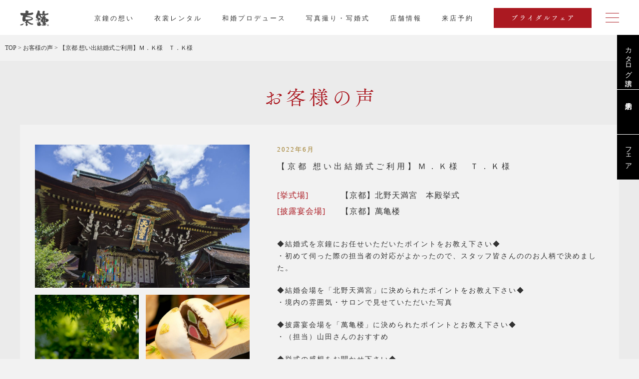

--- FILE ---
content_type: text/html; charset=UTF-8
request_url: https://www.kyokane.co.jp/voice/voice-9162/
body_size: 11401
content:
<!DOCTYPE html>
<html lang="ja">
<head prefix="og: http://ogp.me/ns# fb: http://ogp.me/ns/fb# article: http://ogp.me/ns/article#">
<meta charset="utf-8">
<meta http-equiv="X-UA-Compatible" content="IE=edge">
<meta name="msapplication-config" content="/browserconfig.xml">
<meta name="msapplication-TileColor" content="#ffffff">
<meta name="msapplication-TileImage" content="/mstile-144x144.png">
<link rel="icon" type="image/x-icon" href="/favicon.ico">
<link rel="apple-touch-icon" sizes="180x180" href="/apple-touch-icon-180x180.png">
<link rel="icon" type="image/png" sizes="192x192" href="/android-chrome-192x192.png">
<link rel="manifest" href="/manifest.json">
<meta name='robots' content='index, follow, max-image-preview:large, max-snippet:-1, max-video-preview:-1' />
    <script>
        var ajaxurl = 'https://www.kyokane.co.jp/wp/wp-admin/admin-ajax.php';
        var ajaxnounse = 'e9391d2925';
    </script>

	<!-- This site is optimized with the Yoast SEO plugin v21.1 - https://yoast.com/wordpress/plugins/seo/ -->
	<title>【京都 想い出結婚式ご利用】Ｍ．Ｋ様　Ｔ．Ｋ様 | 【京鐘 想い出結婚式】京都・東京の和婚プロデュースと高品質な和装レンタル</title>
	<meta name="description" content="お客様の声・レビュー｜挙式会場【北野天満宮ご本殿挙式】・披露宴【萬亀楼】京鐘は「想い出結婚式」の名で世界遺産や格式ある神社仏閣での挙式をプロデュースしてきたパイオニア。35年の信頼があり、提携先は全国70カ所。当社だけがご紹介できる式場も数多くあり、京都・東京をはじめとする由緒ある日本の結婚式をお届けします。" />
	<link rel="canonical" href="https://www.kyokane.co.jp/voice/voice-9162/" />
	<meta property="og:locale" content="ja_JP" />
	<meta property="og:type" content="article" />
	<meta property="og:title" content="【京都 想い出結婚式ご利用】Ｍ．Ｋ様　Ｔ．Ｋ様 | 【京鐘 想い出結婚式】京都・東京の和婚プロデュースと高品質な和装レンタル" />
	<meta property="og:description" content="お客様の声・レビュー｜挙式会場【北野天満宮ご本殿挙式】・披露宴【萬亀楼】京鐘は「想い出結婚式」の名で世界遺産や格式ある神社仏閣での挙式をプロデュースしてきたパイオニア。35年の信頼があり、提携先は全国70カ所。当社だけがご紹介できる式場も数多くあり、京都・東京をはじめとする由緒ある日本の結婚式をお届けします。" />
	<meta property="og:url" content="https://www.kyokane.co.jp/voice/voice-9162/" />
	<meta property="og:site_name" content="【京鐘 想い出結婚式】京都・東京の和婚プロデュースと高品質な和装レンタル" />
	<meta property="article:modified_time" content="2022-07-28T08:38:19+00:00" />
	<meta property="og:image" content="https://www.kyokane.co.jp/wp/wp-content/uploads/2022/07/003.jpg" />
	<meta property="og:image:width" content="3000" />
	<meta property="og:image:height" content="2000" />
	<meta property="og:image:type" content="image/jpeg" />
	<meta name="twitter:card" content="summary_large_image" />
	<script type="application/ld+json" class="yoast-schema-graph">{"@context":"https://schema.org","@graph":[{"@type":"WebPage","@id":"https://www.kyokane.co.jp/voice/voice-9162/","url":"https://www.kyokane.co.jp/voice/voice-9162/","name":"【京都 想い出結婚式ご利用】Ｍ．Ｋ様　Ｔ．Ｋ様 | 【京鐘 想い出結婚式】京都・東京の和婚プロデュースと高品質な和装レンタル","isPartOf":{"@id":"https://www.kyokane.co.jp/#website"},"primaryImageOfPage":{"@id":"https://www.kyokane.co.jp/voice/voice-9162/#primaryimage"},"image":{"@id":"https://www.kyokane.co.jp/voice/voice-9162/#primaryimage"},"thumbnailUrl":"https://www.kyokane.co.jp/wp/wp-content/uploads/2022/07/003.jpg","datePublished":"2022-07-28T01:00:07+00:00","dateModified":"2022-07-28T08:38:19+00:00","description":"お客様の声・レビュー｜挙式会場【北野天満宮ご本殿挙式】・披露宴【萬亀楼】京鐘は「想い出結婚式」の名で世界遺産や格式ある神社仏閣での挙式をプロデュースしてきたパイオニア。35年の信頼があり、提携先は全国70カ所。当社だけがご紹介できる式場も数多くあり、京都・東京をはじめとする由緒ある日本の結婚式をお届けします。","breadcrumb":{"@id":"https://www.kyokane.co.jp/voice/voice-9162/#breadcrumb"},"inLanguage":"ja","potentialAction":[{"@type":"ReadAction","target":["https://www.kyokane.co.jp/voice/voice-9162/"]}]},{"@type":"ImageObject","inLanguage":"ja","@id":"https://www.kyokane.co.jp/voice/voice-9162/#primaryimage","url":"https://www.kyokane.co.jp/wp/wp-content/uploads/2022/07/003.jpg","contentUrl":"https://www.kyokane.co.jp/wp/wp-content/uploads/2022/07/003.jpg","width":3000,"height":2000},{"@type":"BreadcrumbList","@id":"https://www.kyokane.co.jp/voice/voice-9162/#breadcrumb","itemListElement":[{"@type":"ListItem","position":1,"name":"ホーム","item":"https://www.kyokane.co.jp/"},{"@type":"ListItem","position":2,"name":"お客様の声","item":"https://www.kyokane.co.jp/voice/"},{"@type":"ListItem","position":3,"name":"【京都 想い出結婚式ご利用】Ｍ．Ｋ様　Ｔ．Ｋ様"}]},{"@type":"WebSite","@id":"https://www.kyokane.co.jp/#website","url":"https://www.kyokane.co.jp/","name":"【京鐘 想い出結婚式】京都・東京の和婚プロデュースと高品質な和装レンタル","description":"","potentialAction":[{"@type":"SearchAction","target":{"@type":"EntryPoint","urlTemplate":"https://www.kyokane.co.jp/?s={search_term_string}"},"query-input":"required name=search_term_string"}],"inLanguage":"ja"}]}</script>
	<!-- / Yoast SEO plugin. -->


<link rel='dns-prefetch' href='//cdn.jsdelivr.net' />
<script type="text/javascript">
window._wpemojiSettings = {"baseUrl":"https:\/\/s.w.org\/images\/core\/emoji\/14.0.0\/72x72\/","ext":".png","svgUrl":"https:\/\/s.w.org\/images\/core\/emoji\/14.0.0\/svg\/","svgExt":".svg","source":{"concatemoji":"https:\/\/www.kyokane.co.jp\/wp\/wp-includes\/js\/wp-emoji-release.min.js?ver=6.3.7"}};
/*! This file is auto-generated */
!function(i,n){var o,s,e;function c(e){try{var t={supportTests:e,timestamp:(new Date).valueOf()};sessionStorage.setItem(o,JSON.stringify(t))}catch(e){}}function p(e,t,n){e.clearRect(0,0,e.canvas.width,e.canvas.height),e.fillText(t,0,0);var t=new Uint32Array(e.getImageData(0,0,e.canvas.width,e.canvas.height).data),r=(e.clearRect(0,0,e.canvas.width,e.canvas.height),e.fillText(n,0,0),new Uint32Array(e.getImageData(0,0,e.canvas.width,e.canvas.height).data));return t.every(function(e,t){return e===r[t]})}function u(e,t,n){switch(t){case"flag":return n(e,"\ud83c\udff3\ufe0f\u200d\u26a7\ufe0f","\ud83c\udff3\ufe0f\u200b\u26a7\ufe0f")?!1:!n(e,"\ud83c\uddfa\ud83c\uddf3","\ud83c\uddfa\u200b\ud83c\uddf3")&&!n(e,"\ud83c\udff4\udb40\udc67\udb40\udc62\udb40\udc65\udb40\udc6e\udb40\udc67\udb40\udc7f","\ud83c\udff4\u200b\udb40\udc67\u200b\udb40\udc62\u200b\udb40\udc65\u200b\udb40\udc6e\u200b\udb40\udc67\u200b\udb40\udc7f");case"emoji":return!n(e,"\ud83e\udef1\ud83c\udffb\u200d\ud83e\udef2\ud83c\udfff","\ud83e\udef1\ud83c\udffb\u200b\ud83e\udef2\ud83c\udfff")}return!1}function f(e,t,n){var r="undefined"!=typeof WorkerGlobalScope&&self instanceof WorkerGlobalScope?new OffscreenCanvas(300,150):i.createElement("canvas"),a=r.getContext("2d",{willReadFrequently:!0}),o=(a.textBaseline="top",a.font="600 32px Arial",{});return e.forEach(function(e){o[e]=t(a,e,n)}),o}function t(e){var t=i.createElement("script");t.src=e,t.defer=!0,i.head.appendChild(t)}"undefined"!=typeof Promise&&(o="wpEmojiSettingsSupports",s=["flag","emoji"],n.supports={everything:!0,everythingExceptFlag:!0},e=new Promise(function(e){i.addEventListener("DOMContentLoaded",e,{once:!0})}),new Promise(function(t){var n=function(){try{var e=JSON.parse(sessionStorage.getItem(o));if("object"==typeof e&&"number"==typeof e.timestamp&&(new Date).valueOf()<e.timestamp+604800&&"object"==typeof e.supportTests)return e.supportTests}catch(e){}return null}();if(!n){if("undefined"!=typeof Worker&&"undefined"!=typeof OffscreenCanvas&&"undefined"!=typeof URL&&URL.createObjectURL&&"undefined"!=typeof Blob)try{var e="postMessage("+f.toString()+"("+[JSON.stringify(s),u.toString(),p.toString()].join(",")+"));",r=new Blob([e],{type:"text/javascript"}),a=new Worker(URL.createObjectURL(r),{name:"wpTestEmojiSupports"});return void(a.onmessage=function(e){c(n=e.data),a.terminate(),t(n)})}catch(e){}c(n=f(s,u,p))}t(n)}).then(function(e){for(var t in e)n.supports[t]=e[t],n.supports.everything=n.supports.everything&&n.supports[t],"flag"!==t&&(n.supports.everythingExceptFlag=n.supports.everythingExceptFlag&&n.supports[t]);n.supports.everythingExceptFlag=n.supports.everythingExceptFlag&&!n.supports.flag,n.DOMReady=!1,n.readyCallback=function(){n.DOMReady=!0}}).then(function(){return e}).then(function(){var e;n.supports.everything||(n.readyCallback(),(e=n.source||{}).concatemoji?t(e.concatemoji):e.wpemoji&&e.twemoji&&(t(e.twemoji),t(e.wpemoji)))}))}((window,document),window._wpemojiSettings);
</script>
<style type="text/css">
img.wp-smiley,
img.emoji {
	display: inline !important;
	border: none !important;
	box-shadow: none !important;
	height: 1em !important;
	width: 1em !important;
	margin: 0 0.07em !important;
	vertical-align: -0.1em !important;
	background: none !important;
	padding: 0 !important;
}
</style>
	<link rel='stylesheet' id='style-css' href='https://www.kyokane.co.jp/wp/wp-content/themes/kyokane/style.css?ver=6.3.7' type='text/css' media='all' />
<link rel='stylesheet' id='additional-css' href='https://www.kyokane.co.jp/wp/wp-content/themes/kyokane/css/style.css?date=20240502&#038;ver=6.3.7' type='text/css' media='all' />
<link rel='stylesheet' id='wp-block-library-css' href='https://www.kyokane.co.jp/wp/wp-includes/css/dist/block-library/style.min.css?ver=6.3.7' type='text/css' media='all' />
<style id='classic-theme-styles-inline-css' type='text/css'>
/*! This file is auto-generated */
.wp-block-button__link{color:#fff;background-color:#32373c;border-radius:9999px;box-shadow:none;text-decoration:none;padding:calc(.667em + 2px) calc(1.333em + 2px);font-size:1.125em}.wp-block-file__button{background:#32373c;color:#fff;text-decoration:none}
</style>
<style id='global-styles-inline-css' type='text/css'>
body{--wp--preset--color--black: #000000;--wp--preset--color--cyan-bluish-gray: #abb8c3;--wp--preset--color--white: #ffffff;--wp--preset--color--pale-pink: #f78da7;--wp--preset--color--vivid-red: #cf2e2e;--wp--preset--color--luminous-vivid-orange: #ff6900;--wp--preset--color--luminous-vivid-amber: #fcb900;--wp--preset--color--light-green-cyan: #7bdcb5;--wp--preset--color--vivid-green-cyan: #00d084;--wp--preset--color--pale-cyan-blue: #8ed1fc;--wp--preset--color--vivid-cyan-blue: #0693e3;--wp--preset--color--vivid-purple: #9b51e0;--wp--preset--gradient--vivid-cyan-blue-to-vivid-purple: linear-gradient(135deg,rgba(6,147,227,1) 0%,rgb(155,81,224) 100%);--wp--preset--gradient--light-green-cyan-to-vivid-green-cyan: linear-gradient(135deg,rgb(122,220,180) 0%,rgb(0,208,130) 100%);--wp--preset--gradient--luminous-vivid-amber-to-luminous-vivid-orange: linear-gradient(135deg,rgba(252,185,0,1) 0%,rgba(255,105,0,1) 100%);--wp--preset--gradient--luminous-vivid-orange-to-vivid-red: linear-gradient(135deg,rgba(255,105,0,1) 0%,rgb(207,46,46) 100%);--wp--preset--gradient--very-light-gray-to-cyan-bluish-gray: linear-gradient(135deg,rgb(238,238,238) 0%,rgb(169,184,195) 100%);--wp--preset--gradient--cool-to-warm-spectrum: linear-gradient(135deg,rgb(74,234,220) 0%,rgb(151,120,209) 20%,rgb(207,42,186) 40%,rgb(238,44,130) 60%,rgb(251,105,98) 80%,rgb(254,248,76) 100%);--wp--preset--gradient--blush-light-purple: linear-gradient(135deg,rgb(255,206,236) 0%,rgb(152,150,240) 100%);--wp--preset--gradient--blush-bordeaux: linear-gradient(135deg,rgb(254,205,165) 0%,rgb(254,45,45) 50%,rgb(107,0,62) 100%);--wp--preset--gradient--luminous-dusk: linear-gradient(135deg,rgb(255,203,112) 0%,rgb(199,81,192) 50%,rgb(65,88,208) 100%);--wp--preset--gradient--pale-ocean: linear-gradient(135deg,rgb(255,245,203) 0%,rgb(182,227,212) 50%,rgb(51,167,181) 100%);--wp--preset--gradient--electric-grass: linear-gradient(135deg,rgb(202,248,128) 0%,rgb(113,206,126) 100%);--wp--preset--gradient--midnight: linear-gradient(135deg,rgb(2,3,129) 0%,rgb(40,116,252) 100%);--wp--preset--font-size--small: 13px;--wp--preset--font-size--medium: 20px;--wp--preset--font-size--large: 36px;--wp--preset--font-size--x-large: 42px;--wp--preset--spacing--20: 0.44rem;--wp--preset--spacing--30: 0.67rem;--wp--preset--spacing--40: 1rem;--wp--preset--spacing--50: 1.5rem;--wp--preset--spacing--60: 2.25rem;--wp--preset--spacing--70: 3.38rem;--wp--preset--spacing--80: 5.06rem;--wp--preset--shadow--natural: 6px 6px 9px rgba(0, 0, 0, 0.2);--wp--preset--shadow--deep: 12px 12px 50px rgba(0, 0, 0, 0.4);--wp--preset--shadow--sharp: 6px 6px 0px rgba(0, 0, 0, 0.2);--wp--preset--shadow--outlined: 6px 6px 0px -3px rgba(255, 255, 255, 1), 6px 6px rgba(0, 0, 0, 1);--wp--preset--shadow--crisp: 6px 6px 0px rgba(0, 0, 0, 1);}:where(.is-layout-flex){gap: 0.5em;}:where(.is-layout-grid){gap: 0.5em;}body .is-layout-flow > .alignleft{float: left;margin-inline-start: 0;margin-inline-end: 2em;}body .is-layout-flow > .alignright{float: right;margin-inline-start: 2em;margin-inline-end: 0;}body .is-layout-flow > .aligncenter{margin-left: auto !important;margin-right: auto !important;}body .is-layout-constrained > .alignleft{float: left;margin-inline-start: 0;margin-inline-end: 2em;}body .is-layout-constrained > .alignright{float: right;margin-inline-start: 2em;margin-inline-end: 0;}body .is-layout-constrained > .aligncenter{margin-left: auto !important;margin-right: auto !important;}body .is-layout-constrained > :where(:not(.alignleft):not(.alignright):not(.alignfull)){max-width: var(--wp--style--global--content-size);margin-left: auto !important;margin-right: auto !important;}body .is-layout-constrained > .alignwide{max-width: var(--wp--style--global--wide-size);}body .is-layout-flex{display: flex;}body .is-layout-flex{flex-wrap: wrap;align-items: center;}body .is-layout-flex > *{margin: 0;}body .is-layout-grid{display: grid;}body .is-layout-grid > *{margin: 0;}:where(.wp-block-columns.is-layout-flex){gap: 2em;}:where(.wp-block-columns.is-layout-grid){gap: 2em;}:where(.wp-block-post-template.is-layout-flex){gap: 1.25em;}:where(.wp-block-post-template.is-layout-grid){gap: 1.25em;}.has-black-color{color: var(--wp--preset--color--black) !important;}.has-cyan-bluish-gray-color{color: var(--wp--preset--color--cyan-bluish-gray) !important;}.has-white-color{color: var(--wp--preset--color--white) !important;}.has-pale-pink-color{color: var(--wp--preset--color--pale-pink) !important;}.has-vivid-red-color{color: var(--wp--preset--color--vivid-red) !important;}.has-luminous-vivid-orange-color{color: var(--wp--preset--color--luminous-vivid-orange) !important;}.has-luminous-vivid-amber-color{color: var(--wp--preset--color--luminous-vivid-amber) !important;}.has-light-green-cyan-color{color: var(--wp--preset--color--light-green-cyan) !important;}.has-vivid-green-cyan-color{color: var(--wp--preset--color--vivid-green-cyan) !important;}.has-pale-cyan-blue-color{color: var(--wp--preset--color--pale-cyan-blue) !important;}.has-vivid-cyan-blue-color{color: var(--wp--preset--color--vivid-cyan-blue) !important;}.has-vivid-purple-color{color: var(--wp--preset--color--vivid-purple) !important;}.has-black-background-color{background-color: var(--wp--preset--color--black) !important;}.has-cyan-bluish-gray-background-color{background-color: var(--wp--preset--color--cyan-bluish-gray) !important;}.has-white-background-color{background-color: var(--wp--preset--color--white) !important;}.has-pale-pink-background-color{background-color: var(--wp--preset--color--pale-pink) !important;}.has-vivid-red-background-color{background-color: var(--wp--preset--color--vivid-red) !important;}.has-luminous-vivid-orange-background-color{background-color: var(--wp--preset--color--luminous-vivid-orange) !important;}.has-luminous-vivid-amber-background-color{background-color: var(--wp--preset--color--luminous-vivid-amber) !important;}.has-light-green-cyan-background-color{background-color: var(--wp--preset--color--light-green-cyan) !important;}.has-vivid-green-cyan-background-color{background-color: var(--wp--preset--color--vivid-green-cyan) !important;}.has-pale-cyan-blue-background-color{background-color: var(--wp--preset--color--pale-cyan-blue) !important;}.has-vivid-cyan-blue-background-color{background-color: var(--wp--preset--color--vivid-cyan-blue) !important;}.has-vivid-purple-background-color{background-color: var(--wp--preset--color--vivid-purple) !important;}.has-black-border-color{border-color: var(--wp--preset--color--black) !important;}.has-cyan-bluish-gray-border-color{border-color: var(--wp--preset--color--cyan-bluish-gray) !important;}.has-white-border-color{border-color: var(--wp--preset--color--white) !important;}.has-pale-pink-border-color{border-color: var(--wp--preset--color--pale-pink) !important;}.has-vivid-red-border-color{border-color: var(--wp--preset--color--vivid-red) !important;}.has-luminous-vivid-orange-border-color{border-color: var(--wp--preset--color--luminous-vivid-orange) !important;}.has-luminous-vivid-amber-border-color{border-color: var(--wp--preset--color--luminous-vivid-amber) !important;}.has-light-green-cyan-border-color{border-color: var(--wp--preset--color--light-green-cyan) !important;}.has-vivid-green-cyan-border-color{border-color: var(--wp--preset--color--vivid-green-cyan) !important;}.has-pale-cyan-blue-border-color{border-color: var(--wp--preset--color--pale-cyan-blue) !important;}.has-vivid-cyan-blue-border-color{border-color: var(--wp--preset--color--vivid-cyan-blue) !important;}.has-vivid-purple-border-color{border-color: var(--wp--preset--color--vivid-purple) !important;}.has-vivid-cyan-blue-to-vivid-purple-gradient-background{background: var(--wp--preset--gradient--vivid-cyan-blue-to-vivid-purple) !important;}.has-light-green-cyan-to-vivid-green-cyan-gradient-background{background: var(--wp--preset--gradient--light-green-cyan-to-vivid-green-cyan) !important;}.has-luminous-vivid-amber-to-luminous-vivid-orange-gradient-background{background: var(--wp--preset--gradient--luminous-vivid-amber-to-luminous-vivid-orange) !important;}.has-luminous-vivid-orange-to-vivid-red-gradient-background{background: var(--wp--preset--gradient--luminous-vivid-orange-to-vivid-red) !important;}.has-very-light-gray-to-cyan-bluish-gray-gradient-background{background: var(--wp--preset--gradient--very-light-gray-to-cyan-bluish-gray) !important;}.has-cool-to-warm-spectrum-gradient-background{background: var(--wp--preset--gradient--cool-to-warm-spectrum) !important;}.has-blush-light-purple-gradient-background{background: var(--wp--preset--gradient--blush-light-purple) !important;}.has-blush-bordeaux-gradient-background{background: var(--wp--preset--gradient--blush-bordeaux) !important;}.has-luminous-dusk-gradient-background{background: var(--wp--preset--gradient--luminous-dusk) !important;}.has-pale-ocean-gradient-background{background: var(--wp--preset--gradient--pale-ocean) !important;}.has-electric-grass-gradient-background{background: var(--wp--preset--gradient--electric-grass) !important;}.has-midnight-gradient-background{background: var(--wp--preset--gradient--midnight) !important;}.has-small-font-size{font-size: var(--wp--preset--font-size--small) !important;}.has-medium-font-size{font-size: var(--wp--preset--font-size--medium) !important;}.has-large-font-size{font-size: var(--wp--preset--font-size--large) !important;}.has-x-large-font-size{font-size: var(--wp--preset--font-size--x-large) !important;}
.wp-block-navigation a:where(:not(.wp-element-button)){color: inherit;}
:where(.wp-block-post-template.is-layout-flex){gap: 1.25em;}:where(.wp-block-post-template.is-layout-grid){gap: 1.25em;}
:where(.wp-block-columns.is-layout-flex){gap: 2em;}:where(.wp-block-columns.is-layout-grid){gap: 2em;}
.wp-block-pullquote{font-size: 1.5em;line-height: 1.6;}
</style>
<link rel='stylesheet' id='contact-form-7-css' href='https://www.kyokane.co.jp/wp/wp-content/plugins/contact-form-7/includes/css/styles.css?ver=5.0.5' type='text/css' media='all' />
<link rel='stylesheet' id='contact-form-7-confirm-css' href='https://www.kyokane.co.jp/wp/wp-content/plugins/contact-form-7-add-confirm/includes/css/styles.css?ver=5.1' type='text/css' media='all' />
<script type='text/javascript' src='https://www.kyokane.co.jp/wp/wp-includes/js/jquery/jquery.min.js?ver=3.7.0' id='jquery-core-js'></script>
<script type='text/javascript' src='https://www.kyokane.co.jp/wp/wp-includes/js/jquery/jquery-migrate.min.js?ver=3.4.1' id='jquery-migrate-js'></script>
<script type='text/javascript' src='https://cdn.jsdelivr.net/npm/flatpickr/dist/flatpickr.min.js?ver=6.3.7' id='flatpicker-js-js'></script>
<script type='text/javascript' src='https://cdn.jsdelivr.net/npm/flatpickr/dist/l10n/ja.js?ver=6.3.7' id='flatpicker-locale-ja-js'></script>
<link rel="https://api.w.org/" href="https://www.kyokane.co.jp/wp-json/" /><link rel="EditURI" type="application/rsd+xml" title="RSD" href="https://www.kyokane.co.jp/wp/xmlrpc.php?rsd" />
<meta name="generator" content="WordPress 6.3.7" />
<link rel='shortlink' href='https://www.kyokane.co.jp/?p=9162' />
<link rel="alternate" type="application/json+oembed" href="https://www.kyokane.co.jp/wp-json/oembed/1.0/embed?url=https%3A%2F%2Fwww.kyokane.co.jp%2Fvoice%2Fvoice-9162%2F" />
<link rel="alternate" type="text/xml+oembed" href="https://www.kyokane.co.jp/wp-json/oembed/1.0/embed?url=https%3A%2F%2Fwww.kyokane.co.jp%2Fvoice%2Fvoice-9162%2F&#038;format=xml" />
		<script>
			( function() {
				window.onpageshow = function( event ) {
					// Defined window.wpforms means that a form exists on a page.
					// If so and back/forward button has been clicked,
					// force reload a page to prevent the submit button state stuck.
					if ( typeof window.wpforms !== 'undefined' && event.persisted ) {
						window.location.reload();
					}
				};
			}() );
		</script>
		<style id="wpforms-css-vars-root">
				:root {
					--wpforms-field-border-radius: 3px;
--wpforms-field-border-style: solid;
--wpforms-field-border-size: 1px;
--wpforms-field-background-color: #ffffff;
--wpforms-field-border-color: rgba( 0, 0, 0, 0.25 );
--wpforms-field-border-color-spare: rgba( 0, 0, 0, 0.25 );
--wpforms-field-text-color: rgba( 0, 0, 0, 0.7 );
--wpforms-field-menu-color: #ffffff;
--wpforms-label-color: rgba( 0, 0, 0, 0.85 );
--wpforms-label-sublabel-color: rgba( 0, 0, 0, 0.55 );
--wpforms-label-error-color: #d63637;
--wpforms-button-border-radius: 3px;
--wpforms-button-border-style: none;
--wpforms-button-border-size: 1px;
--wpforms-button-background-color: #066aab;
--wpforms-button-border-color: #066aab;
--wpforms-button-text-color: #ffffff;
--wpforms-page-break-color: #066aab;
--wpforms-background-image: none;
--wpforms-background-position: center center;
--wpforms-background-repeat: no-repeat;
--wpforms-background-size: cover;
--wpforms-background-width: 100px;
--wpforms-background-height: 100px;
--wpforms-background-color: rgba( 0, 0, 0, 0 );
--wpforms-background-url: none;
--wpforms-container-padding: 0px;
--wpforms-container-border-style: none;
--wpforms-container-border-width: 1px;
--wpforms-container-border-color: #000000;
--wpforms-container-border-radius: 3px;
--wpforms-field-size-input-height: 43px;
--wpforms-field-size-input-spacing: 15px;
--wpforms-field-size-font-size: 16px;
--wpforms-field-size-line-height: 19px;
--wpforms-field-size-padding-h: 14px;
--wpforms-field-size-checkbox-size: 16px;
--wpforms-field-size-sublabel-spacing: 5px;
--wpforms-field-size-icon-size: 1;
--wpforms-label-size-font-size: 16px;
--wpforms-label-size-line-height: 19px;
--wpforms-label-size-sublabel-font-size: 14px;
--wpforms-label-size-sublabel-line-height: 17px;
--wpforms-button-size-font-size: 17px;
--wpforms-button-size-height: 41px;
--wpforms-button-size-padding-h: 15px;
--wpforms-button-size-margin-top: 10px;
--wpforms-container-shadow-size-box-shadow: none;

				}
			</style><script src="https://www.kyokane.co.jp/wp/wp-content/themes/kyokane/js/viewport.js"></script>
<!-- Google Tag Manager -->
<script>(function(w,d,s,l,i){w[l]=w[l]||[];w[l].push({'gtm.start':
new Date().getTime(),event:'gtm.js'});var f=d.getElementsByTagName(s)[0],
j=d.createElement(s),dl=l!='dataLayer'?'&l='+l:'';j.async=true;j.src=
'https://www.googletagmanager.com/gtm.js?id='+i+dl;f.parentNode.insertBefore(j,f);
})(window,document,'script','dataLayer','GTM-5RKNWLV');</script>
<!-- End Google Tag Manager -->


<!-- Google tag (gtag.js) -->
<script async src="https://www.googletagmanager.com/gtag/js?id=G-LEF8B65PQF"></script>
<script>
  window.dataLayer = window.dataLayer || [];
  function gtag(){dataLayer.push(arguments);}
  gtag('js', new Date());
  gtag('config', 'G-LEF8B65PQF');
</script>
<!-- End Google tag (gtag.js) -->

</head>
<body id="voice-9162">
<!-- Google Tag Manager (noscript) -->
<noscript><iframe src="https://www.googletagmanager.com/ns.html?id=GTM-5RKNWLV"
height="0" width="0" style="display:none;visibility:hidden"></iframe></noscript>
<!-- End Google Tag Manager (noscript) -->


<header>
  <div class="container">
      <h1><a href="/">京都・東京で和装、和婚プロデュースなら「京鐘」 </a></h1>
      <nav class="gnav">
      <ul>
        <li><a href="/concept/">京鐘の想い</a></li>
        <li><a href="/dress/">衣裳レンタル</a></li>
        <li><a href="/produce/">和婚プロデュース</a></li>
        <li><a href="/location/">写真撮り・写婚式</a></li>
        <li><a href="/shop/">店舗情報</a></li>
        <li class="reservation"><a href="/reservation"><span>来店予約</span></a></li>
      </ul>
      <p class="fair"><a href="/fair/"><span>ブライダルフェア</span></a></p>
    </nav>

    
    <div class="utilities">
      <p class="en"><a href="/en/"><span>EN</span></a></p>
      <div id="menuButton">
        <div class="line01"></div>
        <div class="line02"></div>
        <div class="line03"></div>
      </div>
    </div>
    <p id="tocontents"></p>
  </div>
</header>





<nav class="gnav sidenav hidden-sp">
  <style>
    .gnav.sidenav.hidden-sp ul li:first-child {
      height: 110px;
    }
  </style>
    <ul>
      <li><a href="https://www.kyokane.co.jp/catalog/">カタログ請求</a></li>
      <li><a href="/reservation/">来店予約</a></li>
      <li><a href="/fair/">フェア</a></li>
    </ul>
</nav>

<nav class="ftnav hidden-pc">
  <ul>
    <li><a href="https://www.kyokane.co.jp/catalog/">カタログ請求</a></li>
    <li><a href="/reservation/">来店予約</a></li>
    <li><a href="/fair/">フェア</a></li>
  </ul>
</nav>











<div class="breadcrumbs" typeof="BreadcrumbList" vocab="http://schema.org/">
  <!-- Breadcrumb NavXT 7.2.0 -->
<span property="itemListElement" typeof="ListItem"><a property="item" typeof="WebPage" title="Go to 【京鐘 想い出結婚式】京都・東京の和婚プロデュースと高品質な和装レンタル." href="https://www.kyokane.co.jp" class="home"><span property="name">TOP</span></a><meta property="position" content="1"></span> &gt; <span property="itemListElement" typeof="ListItem"><a property="item" typeof="WebPage" title="Go to お客様の声." href="https://www.kyokane.co.jp/voice/" class="archive post-voice-archive"><span property="name">お客様の声</span></a><meta property="position" content="2"></span> &gt; <span class="post post-voice current-item">【京都 想い出結婚式ご利用】Ｍ．Ｋ様　Ｔ．Ｋ様</span></div>









<!--  -->
<style>
.gnav.tpnav.hidden-sp{
    bottom: -150px;
}
.gnav.tpnav.hidden-sp ul{
    background: brown;
}
.gnav.tpnav.hidden-sp ul li {
    padding: 20px;
    border-right: 1px solid white;
    margin: 0px;
    min-width: 150px;
    text-align: center;
}
.gnav.tpnav.hidden-sp ul li a{
    color: white;
}

.ftnav.hidden-pc{
  position: fixed;
    bottom: 0;
    width: 100%;
    z-index: 999;
}
.ftnav.hidden-pc ul{
   background: black;
    display: flex;
    align-items: center;
    justify-content: center;
}
.ftnav.hidden-pc ul li {
    padding: 20px;
    border-right: 1px solid white;
    margin: 0px;
    text-align: center;
    width: 34%;
}
.ftnav.hidden-pc ul li a{
    color: white;
}
.gnav.sidenav.hidden-sp{
    position: fixed;
    right: 0;
    z-index: 999;
}
.gnav.sidenav.hidden-sp ul{
    background: black;
    display:grid;
}
/*.gnav.sidenav.hidden-sp ul li{
    padding: 15px;
    border-bottom: 1px solid white;
     -webkit-writing-mode: vertical-rl;
      -ms-writing-mode: tb-rl;
          writing-mode: vertical-rl;
}*/
.gnav.sidenav.hidden-sp ul li {
    padding: 15px;
    border-bottom: 1px solid white;
    -webkit-writing-mode: vertical-rl;
    -ms-writing-mode: tb-rl;
    writing-mode: vertical-rl;
    height: 90px;
    display: -ms-flexbox;
    align-items: center;
    justify-content: center;
}
.gnav.sidenav.hidden-sp ul li a{
  color:white;
}
.gnav.sidenav.hidden-sp ul li:last-child {
    border-bottom: none;
}
.m_h1 .link {
    display:none !important;
}
footer .bottom{
    padding-bottom: 40px;
}
@media (min-width: 760px){
.m_top_lead {
    padding-top: 200px;
}
}
</style>
<!--  -->


<main>
  <section class="m_h1">
    <div class="container">
      <h1 class="voice">お客様の声</h1>
    </div>
  </section>
  <section class="m_panel">
    <div class="container">
      <div class="image">
                  <img width="1024" height="683" src="https://www.kyokane.co.jp/wp/wp-content/uploads/2022/07/003-1024x683.jpg" class="attachment-large size-large wp-post-image" alt="" decoding="async" fetchpriority="high" srcset="https://www.kyokane.co.jp/wp/wp-content/uploads/2022/07/003-1024x683.jpg 1024w, https://www.kyokane.co.jp/wp/wp-content/uploads/2022/07/003-300x200.jpg 300w, https://www.kyokane.co.jp/wp/wp-content/uploads/2022/07/003-768x512.jpg 768w" sizes="(max-width: 1024px) 100vw, 1024px" />                          <ul class="thumbs">
                          <li><img width="275" height="183" src="https://www.kyokane.co.jp/wp/wp-content/uploads/2022/07/AKK02380012-1024x683.jpg" alt="【京都 想い出結婚式ご利用】Ｍ．Ｋ様　Ｔ．Ｋ様"></li>
                          <li><img width="275" height="183" src="https://www.kyokane.co.jp/wp/wp-content/uploads/2022/07/005-1024x723.jpg" alt="【京都 想い出結婚式ご利用】Ｍ．Ｋ様　Ｔ．Ｋ様"></li>
                      </ul>
              </div>
      <div class="voice_text">
        <div class="top">
          <p class="date">2022年6月</p>
          <h2>【京都 想い出結婚式ご利用】Ｍ．Ｋ様　Ｔ．Ｋ様</h2>
          <dl>
                          <dt>[挙式場]</dt>
              <dd><a href="https://www.kyokane.co.jp/ceremony/place/kyoto/kitanotenmangu">【京都】北野天満宮　本殿挙式</a></dd>
                                      <dt>[披露宴会場]</dt>
              <dd><a href="https://www.kyokane.co.jp/ceremony/place/kyoto/kitanotenmangu">【京都】萬亀楼</a></dd>
                      </dl>
          <div class="comment">
            <p><p>◆結婚式を京鐘にお任せいただいたポイントをお教え下さい◆<br />
・初めて伺った際の担当者の対応がよかったので、スタッフ皆さんののお人柄で決めました。</p>
<p>◆結婚会場を「北野天満宮」に決められたポイントをお教え下さい◆<br />
・境内の雰囲気・サロンで見せていただいた写真</p>
<p>◆披露宴会場を「萬亀楼」に決められたポイントとお教え下さい◆<br />
・（担当）山田さんのおすすめ</p>
<p>◆挙式の感想をお聞かせ下さい◆<br />
・雨の中でしたが、皆さんがとても動いてくださったおかげで、<br />
　何の問題も不満も無くあげられました。ありがとうございました！</p>
<p>◆披露宴の感想をお聞かせ下さい◆<br />
・料理も雰囲気も良く、出席してくれた全員が満足してくれました<br />
　お饅頭カットも喜んでもらえました。</p>
<p>◆担当プランナーへメッセージをお願いします◆<br />
・短い間でしたが、ありがとうございました。<br />
　一生に一度のことなので「次も…」とならないのが残念です。<br />
　機会があればまたお会いしたいです！</p>
<p>◆打合せや挙式当日について不便に感じたことなどあればお聞かせ下さい◆<br />
・府外からお願いしましたが、色々としてくださり特に不便は<br />
　感じませんでした。最後に担当者が変更になった時は不安でしたが<br />
　オンラインでお話できてとても安心できました。ありがとうございました！</p>
<p>※ お客様のご希望によりコメントのみの掲載です ※<br />
※ 画像はイメージとなります ※</p>
</p>
          </div>
        </div>
      </div>
    </div>
  </section>
  <section class="m_pagenate compact">
    <div class="container">
      <a class="prev" href="https://www.kyokane.co.jp/voice/voice-9108/" rel="prev">前へ</a>      <a href="/voice/" class="all">一覧へもどる</a>
      <a class="next" href="https://www.kyokane.co.jp/voice/voice-9182/" rel="next">次へ</a>    </div>
  </section>
  <section class="m_bottom_contents">
    <div class="container">
      <h2>Contents</h2>
      <ul>
        <li><a href="https://www.kyokane.co.jp/voice"><span class="voice">お客様の声</span></a></li>
        <li><a href="https://www.kyokane.co.jp/gallery"><span class="gallery">フォトギャラリー</span></a></li>
        <li><a href="https://www.kyokane.co.jp/blog"><span class="blog">スタッフブログ</span></a></li>
        <li class="sns">
          <a href="https://www.facebook.com/kyokanewedding" target="_blank"><span class="fb">facebook</span></a>
          <a href="https://www.instagram.com/kyokanewedding/" target="_blank"><span class="ig">instagram</span></a>
        </li>
      </ul>
    </div>
  </section></main>
<footer>
  <div class="reservation">
    <div class="container">
      <style>
        footer .reservation a span {
          background-image: none !important;
          text-indent: inherit !important;
          letter-spacing: 0.1rem !important;
          width: inherit !important;
          text-align: center !important;
          font-size: 16px !important;
          color: #fff !important;
        }
      </style>
		<p><a href="https://www.kyokane.co.jp/catalog/"><span>カタログ請求</span></a></p>
    </div>
  </div>
  <div class="sitemap">
    <div class="container">
      <nav class="sp">
        <h2><span>メニュー</span></h2>
        <div class="sitemap_link">
          <ul>
            <li><a href="/">トップページ</a></li>
            <li><a href="/concept/">京鐘の想い</a></li>
            <li><a href="/voice/">お客様の声</a></li>
            <li><a href="/gallery/">フォトギャラリー</a></li>
            <li><a href="/blog/">スタッフブログ</a></li>
          </ul>
          <dl class="accordion">
            <dt><a href="javascript:void(0);">和婚プロデュース</a></dt>
            <dd style="display: none;">
              <ul>
                <li><a href="/produce/">和婚プロデュース</a></li>
                <li><a href="/ceremony/">神社仏閣</a></li>
                <li><a href="/plan/">和婚プラン</a></li>
                <li><a href="/fair/ceremony/">ブライダルフェア（和婚）</a></li>
                <li><a href="/voice/">お客様の声（和婚）</a></li>
                <li><a href="/flow/">当日までの流れ</a></li>
                <li><a href="/theday/">挙式当日の流れ</a></li>
              </ul>
            </dd>
          </dl>
          <dl class="accordion">
            <dt><a href="javascript:void(0);">衣裳レンタル</a></dt>
            <dd style="display: none;">
              <ul>
                <li><a href="/dress/">衣裳レンタル</a></li>
                <li><a href="/costumeplan/">衣裳プラン</a></li>
                <li><a href="/fair/costume/">ブライダルフェア（衣裳）</a></li>
				<li><a href="/irouchikake/">色打掛特集</a></li>
              </ul>
            </dd>
          </dl>
          <dl class="accordion">
            <dt><a href="javascript:void(0);">写真撮り・写婚式</a></dt>
            <dd style="display: none;">
              <ul>
                <li><a href="/location/">写真撮り・写婚式</a></li>
                <li><a href="/locationplan/">写真撮りプラン</a></li>
                <li><a href="/fair/photo/">ブライダルフェア（写真）</a></li>
              </ul>
            </dd>
          </dl>
          <dl class="accordion">
            <dt><a href="javascript:void(0);">店舗情報</a></dt>
            <dd style="display: none;">
              <ul>
                <li><a href="/shop/">店舗情報</a></li>
                <li><a href="/about/">会社概要</a></li>
                <li><a href="/recruit/">採用情報</a></li>
              </ul>
            </dd>
          </dl>
          <ul>
            <li><a href="/reservation">来店予約</a></li>
            <li><a href="https://www.kyokane.co.jp/catalog/">カタログ請求</a></li>
            <li><a href="/contact/">お問い合わせ</a></li>
            <li><a href="/policy/">プライバシーポリシー</a></li>
          </ul>
        </div>
        <!-- <ul>
          <li><a href="/">TOPページ</a></li>
          <li><a href="/concept/">京鐘の想い</a></li>
          <li><a href="/dress/">衣裳レンタル</a></li>
          <li><a href="/produce/">神社仏閣和婚式</a></li>
          <li><a href="/location/">写真撮り</a></li>
          <li><a href="/shop/">店舗情報</a></li>
          <li><a href="/reservation/">来店予約</a></li>
          <li><a href="/request/">資料請求</a></li>
          <li><a href="/fair/">ブライダルフェア</a></li>
          <li><a href="/voice/">お客様の声</a></li>
          <li><a href="/gallery/">フォトギャラリー</a></li>
          <li><a href="/blog/">スタッフブログ</a></li>
          <li><a href="/news/">ニュースリリース</a></li>
          <li><a href="https://www.facebook.com/kyokanewedding" target="_blank">Facebook</a></li>
          <li><a href="https://www.instagram.com/kyokanewedding/" target="_blank">Instagram</a></li>
          <li><a href="/about/">会社概要</a></li>
          <li><a href="/recruit/">採用情報</a></li>
          <li><a href="/contact/">お問い合わせ</a></li>
          <li><a href="/policy/">プライバシーポリシー</a></li>
        </ul> -->
      </nav>
      <nav class="pc">
        <div class="sitemap_link">
          <dl>
            <dt><a href="/">トップページ</a></dt>
            <dd><a href="/concept/">京鐘の想い</a></dd>
            <dd><a href="/voice/">お客様の声</a></dd>
            <dd><a href="/gallery/">フォトギャラリー</a></dd>
            <dd><a href="/blog/">スタッフブログ</a></dd>
          </dl>
          <dl>
            <dt><a href="/produce/">和婚プロデュース</a></dt>
            <dd><a href="/ceremony/">神社仏閣</a></dd>
            <dd><a href="/plan/">和婚プラン</a></dd>
            <dd><a href="/fair/ceremony/">ブライダルフェア（和婚）</a></dd>
            <dd><a href="/voice/">お客様の声（和婚）</a></dd>
            <dd><a href="/flow/">当日までの流れ</a></dd>
            <dd><a href="/theday/">挙式当日の流れ</a></dd>
          </dl>
          <dl>
            <dt><a href="/dress/">衣裳レンタル</a></dt>
            <dd><a href="/costumeplan/">衣裳プラン</a></dd>
            <dd><a href="/fair/costume/">ブライダルフェア（衣裳）</a></dd>
			<dd><a href="/irouchikake/">色打掛特集</a></dd>
          </dl>
          <dl>
            <dt><a href="/location/">写真撮り・写婚式</a></dt>
            <dd><a href="/locationplan/">写真撮りプラン</a></dd>
            <dd><a href="/fair/photo/">ブライダルフェア（写真）</a></dd>
          </dl>
          <dl>
            <dt><a href="/shop/">店舗情報</a></dt>
            <dd><a href="/about/">会社概要</a></dd>
            <dd><a href="/recruit/">採用情報</a></dd>
          </dl>
          <dl>
            <dt><a href="/reservation">来店予約</a></dt>
            <dd><a href="https://www.kyokane.co.jp/catalog/">カタログ請求</a></dd>
            <dd><a href="/contact/">お問い合わせ</a></dd>
            <dd><a href="/policy/">プライバシーポリシー</a></dd>
          </dl>
        </div>

        <ul class="sns">
          <li><a href="https://www.facebook.com/kyokanewedding" target="_blank"><span class="fb">facebook</span></a></li>
          <li><a href="https://www.instagram.com/kyokanewedding/" target="_blank"><span class="ig">instagram</span></a></li>
        </ul>
      </nav>
      <p id="pageTop"><a href="javascript:void(0);"></a></p>
      <div class="bottom">
        <p class="logo"><a href="/">京鐘</a></p>
        <p class="copyright">COPYRIGHT &copy; 2026 KYOKANE ALL RIGHTS RESERVED.</p>
      </div>
    </div>
  </div>
</footer>
<script>
  (function($) {
  $(function(){
    /**
     * setup picker
     */
    var _tomorrow = new Date();
    _tomorrow.setDate(_tomorrow.getDate() + 1);

    var _pickerconfig = {
      minDate: _tomorrow
    };
    flatpickr.localize(flatpickr.l10ns.ja);
    flatpickr('#calendar',_pickerconfig);
    flatpickr('#calendar2',_pickerconfig);

    /**
     * store
     */
    var _DateList = {
      kyoto:'<option value="">---</option><option value="10：00">10：00</option><option value="14：00">14：00</option><option value="16：00">16：00</option>',//京都
      ginzaNom:'<option value="">---</option><option value="10：00">10：00</option><option value="12：30">12：30</option><option value="15：00">15：00</option><option value="17：30">17：30</option><option value="18：30">18：30</option>',//銀座平日
      ginzaHoly:'<option value="">---</option><option value="10：00">10：00</option><option value="12：30">12：30</option><option value="15：00">15：00</option><option value="17：30">17：30</option><option value="18：30">18：30</option>'//銀座土日祝
    };
    var _checkBoxes = ['ウエディングドレス（京都店のみ）','カラードレス（京都店のみ）','タキシード'];
    /**
     * state
     */
    var _is_kyoto = function(string){
      return string === 'KYOKANE WEDDING Kyoto 京都店';
    };

    var _is_ginza = function(string){
      return string === 'KYOKANE WEDDING Ginza 銀座店';
    };

    /**
     * functions
     */
    var removeCheckBox = function(){
    	_checkBoxes.forEach(function(name) {
  			$('input[value="'+name+'"]').parents('.wpcf7-list-item').hide();
		});
    };
    var showCheckBox = function(){
    	_checkBoxes.forEach(function(name) {
  			$('input[value="'+name+'"]').parents('.wpcf7-list-item').show();
		});
    };
    var ReplacementTimes = function(){
      var shopname = $('[name="shop"]:checked').val();
      var schedule = $('[name="visit_schedule4"]');
      //kyoto
      if(_is_kyoto(shopname)){
      	showCheckBox();
        schedule.html(_DateList.kyoto);
        return;
      }
      //ginza
      if(_is_ginza(shopname)){
      	removeCheckBox();
        var date = $('[name="visit_schedule_all"]').val();
        if(!date){
          schedule.html(_DateList.ginzaNom);
          return;
        }
        //yasumiライブラリに投げて判定
        $.ajax({
          type: 'POST',
          url: ajaxurl,
          dataType: 'json',
          data : {
            'date':date,
            'action' : 'ajax_check_holiday',
            '_nonce': ajaxnounse
          }
        })
        .then(
          function (data) {
            if(data == 'is_holiday'){
              schedule.html(_DateList.ginzaHoly);
              return;
            }

            schedule.html(_DateList.ginzaNom);
            return;
          },
          function (xhr, status, error) {
            console.log(xhr);
            console.log(status);
            console.log(error);
        });
      }
    };

    /**
     * events
     */
    //load
    $(window).on('load',function(){
      ReplacementTimes();
    });
    //"shop" change
    $('[name="shop"]').change(function(){
      ReplacementTimes();
    });
    //"visit_schedule_all" change
    $('[name="visit_schedule_all"]').change(function(){
      ReplacementTimes();
    });
  });
  })(jQuery);
</script>
<script type='text/javascript' id='contact-form-7-js-extra'>
/* <![CDATA[ */
var wpcf7 = {"apiSettings":{"root":"https:\/\/www.kyokane.co.jp\/wp-json\/contact-form-7\/v1","namespace":"contact-form-7\/v1"},"recaptcha":{"messages":{"empty":"Please verify that you are not a robot."}}};
/* ]]> */
</script>
<script type='text/javascript' src='https://www.kyokane.co.jp/wp/wp-content/plugins/contact-form-7/includes/js/scripts.js?ver=5.0.5' id='contact-form-7-js'></script>
<script type='text/javascript' src='https://www.kyokane.co.jp/wp/wp-includes/js/jquery/jquery.form.min.js?ver=4.3.0' id='jquery-form-js'></script>
<script type='text/javascript' src='https://www.kyokane.co.jp/wp/wp-content/plugins/contact-form-7-add-confirm/includes/js/scripts.js?ver=5.1' id='contact-form-7-confirm-js'></script>
<script src="https://www.kyokane.co.jp/wp/wp-content/themes/kyokane/js/jquery.min.js"></script>
<!-- <script type="text/javascript">
  //aタグのAjax遷移を無効化
  $(function () {
    $("a").attr({ "rel":"external" });
  });
  $(document).bind("mobileinit", function(){
    $.mobile.pushStateEnabled = false;
  });
</script>
<script src="http://code.jquery.com/mobile/1.4.5/jquery.mobile-1.4.5.min.js"></script> -->
<script src="https://www.kyokane.co.jp/wp/wp-content/themes/kyokane/js/jquery.touchSwipe.min.js"></script>
<script src="https://www.kyokane.co.jp/wp/wp-content/themes/kyokane/js/plugins.js"></script>
<script src="https://www.kyokane.co.jp/wp/wp-content/themes/kyokane/js/slick.min.js"></script>
<script src="https://www.kyokane.co.jp/wp/wp-content/themes/kyokane/js/jquery.magnific-popup.min.js"></script>
<script src="https://www.kyokane.co.jp/wp/wp-content/themes/kyokane/js/isotope.pkgd.min.js"></script>
<script src="https://www.kyokane.co.jp/wp/wp-content/themes/kyokane/js/modules.js?v=20200407"></script>
<script src="https://www.kyokane.co.jp/wp/wp-content/themes/kyokane/js/ga.js"></script>
</body>
</html>


--- FILE ---
content_type: application/javascript
request_url: https://www.kyokane.co.jp/wp/wp-content/themes/kyokane/js/plugins.js
body_size: 7752
content:
var _ua = (function(u){
  return {
    Tablet:(u.indexOf("windows") != -1 && u.indexOf("touch") != -1 && u.indexOf("tablet pc") == -1)
      || u.indexOf("ipad") != -1
      || (u.indexOf("android") != -1 && u.indexOf("mobile") == -1)
      || (u.indexOf("firefox") != -1 && u.indexOf("tablet") != -1)
      || u.indexOf("kindle") != -1
      || u.indexOf("silk") != -1
      || u.indexOf("playbook") != -1,
    Mobile:(u.indexOf("windows") != -1 && u.indexOf("phone") != -1)
      || u.indexOf("iphone") != -1
      || u.indexOf("ipod") != -1
      || (u.indexOf("android") != -1 && u.indexOf("mobile") != -1)
      || (u.indexOf("firefox") != -1 && u.indexOf("mobile") != -1)
      || u.indexOf("blackberry") != -1
  }
})(window.navigator.userAgent.toLowerCase());


/*
 CSS Browser Selector js v0.5.3 (July 2, 2013)

 -- original --
 Rafael Lima (http://rafael.adm.br)
 http://rafael.adm.br/css_browser_selector
 License: http://choosealicense.com/licenses/mit/
 Contributors: http://rafael.adm.br/css_browser_selector#contributors
 -- /original --

 Fork project: http://code.google.com/p/css-browser-selector/
 Song Hyo-Jin (shj at xenosi.de)
 */
function css_browser_selector(e){var i=e.toLowerCase(),r=function(e){return i.indexOf(e)>-1},t="gecko",o="webkit",a="safari",n="chrome",s="opera",d="mobile",c=0,l=window.devicePixelRatio?(window.devicePixelRatio+"").replace(".","_"):"1",p=[!/opera|webtv/.test(i)&&/msie\s(\d+)/.test(i)&&(c=1*RegExp.$1)?"ie ie"+c+(6==c||7==c?" ie67 ie678 ie6789":8==c?" ie678 ie6789":9==c?" ie6789 ie9m":c>9?" ie9m":""):/edge\/(\d+)\.(\d+)/.test(i)&&(c=[RegExp.$1,RegExp.$2])?"ie ie"+c[0]+" ie"+c[0]+"_"+c[1]+" ie9m edge":/trident\/\d+.*?;\s*rv:(\d+)\.(\d+)\)/.test(i)&&(c=[RegExp.$1,RegExp.$2])?"ie ie"+c[0]+" ie"+c[0]+"_"+c[1]+" ie9m":/firefox\/(\d+)\.(\d+)/.test(i)&&(re=RegExp)?t+" ff ff"+re.$1+" ff"+re.$1+"_"+re.$2:r("gecko/")?t:r(s)?s+(/version\/(\d+)/.test(i)?" "+s+RegExp.$1:/opera(\s|\/)(\d+)/.test(i)?" "+s+RegExp.$2:""):r("konqueror")?"konqueror":r("blackberry")?d+" blackberry":r(n)||r("crios")?o+" "+n:r("iron")?o+" iron":!r("cpu os")&&r("applewebkit/")?o+" "+a:r("mozilla/")?t:"",r("android")?d+" android":"",r("tablet")?"tablet":"",r("j2me")?d+" j2me":r("ipad; u; cpu os")?d+" chrome android tablet":r("ipad;u;cpu os")?d+" chromedef android tablet":r("iphone")?d+" ios iphone":r("ipod")?d+" ios ipod":r("ipad")?d+" ios ipad tablet":r("mac")?"mac":r("darwin")?"mac":r("webtv")?"webtv":r("win")?"win"+(r("windows nt 6.0")?" vista":""):r("freebsd")?"freebsd":r("x11")||r("linux")?"linux":"","1"!=l?" retina ratio"+l:"","js portrait"].join(" ");return window.jQuery&&!window.jQuery.browser&&(window.jQuery.browser=c?{msie:1,version:c}:{}),p}!function(e,i){var r=css_browser_selector(navigator.userAgent),t=e.documentElement;t.className+=" "+r;var o=r.replace(/^\s*|\s*$/g,"").split(/ +/);i.CSSBS=1;for(var a=0;a<o.length;a++)i["CSSBS_"+o[a]]=1;var n=function(i){return e.documentElement[i]||e.body[i]};i.jQuery&&!function(e){function r(){if(0==m){try{var e=n("clientWidth"),i=n("clientHeight");if(e>i?u.removeClass(a).addClass(s):u.removeClass(s).addClass(a),e==b)return;b=e}catch(r){}m=setTimeout(o,100)}}function o(){try{u.removeClass(w),u.addClass(360>=b?d:640>=b?c:768>=b?l:1024>=b?p:"pc")}catch(e){}m=0}var a="portrait",s="landscape",d="smartnarrow",c="smartwide",l="tabletnarrow",p="tabletwide",w=d+" "+c+" "+l+" "+p+" pc",u=e(t),m=0,b=0;i.CSSBS_ie?setInterval(r,1e3):e(i).on("resize orientationchange",r).trigger("resize"),e(i).load(r)}(i.jQuery)}(document,window);


(function(e){e.fn.tile=function(t){var n,r,i,s,o,u,a=document.body.style,f=["height"],l=this.length-1;if(!t)t=this.length;u=a.removeProperty?a.removeProperty:a.removeAttribute;return this.each(function(){u.apply(this.style,f)}).each(function(u){s=u%t;if(s==0)n=[];r=n[s]=e(this);o=r.css("box-sizing")=="border-box"?r.outerHeight():r.innerHeight();if(s==0||o>i)i=o;if(u==l||s==t-1){e.each(n,function(){this.css("height",i)})}})}})(jQuery)

/*! js-url - v2.5.3 - 2018-04-05 */!function(){var a=function(){function a(){}function b(a){return decodeURIComponent(a.replace(/\+/g," "))}function c(a,b){var c=a.charAt(0),d=b.split(c);return c===a?d:(a=parseInt(a.substring(1),10),d[a<0?d.length+a:a-1])}function d(a,c){for(var d=a.charAt(0),e=c.split("&"),f=[],g={},h=[],i=a.substring(1),j=0,k=e.length;j<k;j++)if(f=e[j].match(/(.*?)=(.*)/),f||(f=[e[j],e[j],""]),""!==f[1].replace(/\s/g,"")){if(f[2]=b(f[2]||""),i===f[1])return f[2];h=f[1].match(/(.*)\[([0-9]+)\]/),h?(g[h[1]]=g[h[1]]||[],g[h[1]][h[2]]=f[2]):g[f[1]]=f[2]}return d===a?g:g[i]}return function(b,e){var f,g={};if("tld?"===b)return a();if(e=e||window.location.toString(),!b)return e;if(b=b.toString(),f=e.match(/^mailto:([^\/].+)/))g.protocol="mailto",g.email=f[1];else{if((f=e.match(/(.*?)\/#\!(.*)/))&&(e=f[1]+f[2]),(f=e.match(/(.*?)#(.*)/))&&(g.hash=f[2],e=f[1]),g.hash&&b.match(/^#/))return d(b,g.hash);if((f=e.match(/(.*?)\?(.*)/))&&(g.query=f[2],e=f[1]),g.query&&b.match(/^\?/))return d(b,g.query);if((f=e.match(/(.*?)\:?\/\/(.*)/))&&(g.protocol=f[1].toLowerCase(),e=f[2]),(f=e.match(/(.*?)(\/.*)/))&&(g.path=f[2],e=f[1]),g.path=(g.path||"").replace(/^([^\/])/,"/$1"),b.match(/^[\-0-9]+$/)&&(b=b.replace(/^([^\/])/,"/$1")),b.match(/^\//))return c(b,g.path.substring(1));if(f=c("/-1",g.path.substring(1)),f&&(f=f.match(/(.*?)\.([^.]+)$/))&&(g.file=f[0],g.filename=f[1],g.fileext=f[2]),(f=e.match(/(.*)\:([0-9]+)$/))&&(g.port=f[2],e=f[1]),(f=e.match(/(.*?)@(.*)/))&&(g.auth=f[1],e=f[2]),g.auth&&(f=g.auth.match(/(.*)\:(.*)/),g.user=f?f[1]:g.auth,g.pass=f?f[2]:void 0),g.hostname=e.toLowerCase(),"."===b.charAt(0))return c(b,g.hostname);a()&&(f=g.hostname.match(a()),f&&(g.tld=f[3],g.domain=f[2]?f[2]+"."+f[3]:void 0,g.sub=f[1]||void 0)),g.port=g.port||("https"===g.protocol?"443":"80"),g.protocol=g.protocol||("443"===g.port?"https":"http")}return b in g?g[b]:"{}"===b?g:void 0}}();"function"==typeof window.define&&window.define.amd?window.define("js-url",[],function(){return a}):("undefined"!=typeof window.jQuery&&window.jQuery.extend({url:function(a,b){return window.url(a,b)}}),window.url=a)}();

/*
 Sticky-kit v1.1.2 | WTFPL | Leaf Corcoran 2015 | http://leafo.net
*/
(function(){var b,f;b=this.jQuery||window.jQuery;f=b(window);b.fn.stick_in_parent=function(d){var A,w,J,n,B,K,p,q,k,E,t;null==d&&(d={});t=d.sticky_class;B=d.inner_scrolling;E=d.recalc_every;k=d.parent;q=d.offset_top;p=d.spacer;w=d.bottoming;null==q&&(q=0);null==k&&(k=void 0);null==B&&(B=!0);null==t&&(t="is_stuck");A=b(document);null==w&&(w=!0);J=function(a,d,n,C,F,u,r,G){var v,H,m,D,I,c,g,x,y,z,h,l;if(!a.data("sticky_kit")){a.data("sticky_kit",!0);I=A.height();g=a.parent();null!=k&&(g=g.closest(k));
if(!g.length)throw"failed to find stick parent";v=m=!1;(h=null!=p?p&&a.closest(p):b("<div />"))&&h.css("position",a.css("position"));x=function(){var c,f,e;if(!G&&(I=A.height(),c=parseInt(g.css("border-top-width"),10),f=parseInt(g.css("padding-top"),10),d=parseInt(g.css("padding-bottom"),10),n=g.offset().top+c+f,C=g.height(),m&&(v=m=!1,null==p&&(a.insertAfter(h),h.detach()),a.css({position:"",top:"",width:"",bottom:""}).removeClass(t),e=!0),F=a.offset().top-(parseInt(a.css("margin-top"),10)||0)-q,
u=a.outerHeight(!0),r=a.css("float"),h&&h.css({width:a.outerWidth(!0),height:u,display:a.css("display"),"vertical-align":a.css("vertical-align"),"float":r}),e))return l()};x();if(u!==C)return D=void 0,c=q,z=E,l=function(){var b,l,e,k;if(!G&&(e=!1,null!=z&&(--z,0>=z&&(z=E,x(),e=!0)),e||A.height()===I||x(),e=f.scrollTop(),null!=D&&(l=e-D),D=e,m?(w&&(k=e+u+c>C+n,v&&!k&&(v=!1,a.css({position:"fixed",bottom:"",top:c}).trigger("sticky_kit:unbottom"))),e<F&&(m=!1,c=q,null==p&&("left"!==r&&"right"!==r||a.insertAfter(h),
h.detach()),b={position:"",width:"",top:""},a.css(b).removeClass(t).trigger("sticky_kit:unstick")),B&&(b=f.height(),u+q>b&&!v&&(c-=l,c=Math.max(b-u,c),c=Math.min(q,c),m&&a.css({top:c+"px"})))):e>F&&(m=!0,b={position:"fixed",top:c},b.width="border-box"===a.css("box-sizing")?a.outerWidth()+"px":a.width()+"px",a.css(b).addClass(t),null==p&&(a.after(h),"left"!==r&&"right"!==r||h.append(a)),a.trigger("sticky_kit:stick")),m&&w&&(null==k&&(k=e+u+c>C+n),!v&&k)))return v=!0,"static"===g.css("position")&&g.css({position:"relative"}),
a.css({position:"absolute",bottom:d,top:"auto"}).trigger("sticky_kit:bottom")},y=function(){x();return l()},H=function(){G=!0;f.off("touchmove",l);f.off("scroll",l);f.off("resize",y);b(document.body).off("sticky_kit:recalc",y);a.off("sticky_kit:detach",H);a.removeData("sticky_kit");a.css({position:"",bottom:"",top:"",width:""});g.position("position","");if(m)return null==p&&("left"!==r&&"right"!==r||a.insertAfter(h),h.remove()),a.removeClass(t)},f.on("touchmove",l),f.on("scroll",l),f.on("resize",
y),b(document.body).on("sticky_kit:recalc",y),a.on("sticky_kit:detach",H),setTimeout(l,0)}};n=0;for(K=this.length;n<K;n++)d=this[n],J(b(d));return this}}).call(this);

(function(b){var a="createTouch" in document;b.fn.slider=function(d){var c={loop:true,time:10,speed:1,direction:"left",reverse:true,auto:true,easing:"linear",guideSelector:".slideGuide",cellSelector:".slideCell",ctrlSelector:".slideCtrl",ctrlClick:false,ctrlHover:true,draggable:false,dragCursorOpen:"open.cur",dragCursorClose:"close.cur",shuttle:false,once:false,restart:true,restartTime:3000,pause:true,build:true,sp:1};return this.each(function(){if(d){delete d.guide;delete d.sp}b.extend(c,d);c.guide=b(this).find(c.guideSelector);if(c.draggable||c.shuttle){c.loop=c.auto=c.pause=false}c.d=c.direction;c.cell=c.cellSelector;c.ctrl=c.ctrlSelector;c.curOpen="url("+c.dragCursorOpen+"), default";c.curClose="url("+c.dragCursorClose+"), default";c.mousedownX=0;if(!c.guide||c.loop&&!c.guide.children(c.cell).length||!c.loop&&c.guide.hasClass(c.guideSelector)){return true}c.frameBorder=c.guide.offset().left-c.guide.parent().offset().left;c.horizontalMargin=c.guide.find(c.cell).eq(0).outerWidth(true)-c.guide.find(c.cell).eq(0).outerWidth();c.verticalMargin=c.guide.find(c.cell).eq(0).outerHeight(true)-c.guide.find(c.cell).eq(0).outerHeight();c.handlerMousedown=a?"touchstart":"mousedown";c.handlerMousemove=a?"touchmove":"mousemove";c.handlerMouseup=a?"touchend":"mouseup";var h=function(l){var j=l.guide.find(l.cell);var i=0;var k=0;switch(l.direction){case"up":case"down":j.each(function(){i=i>b(this).outerHeight()?i:b(this).outerHeight();k+=b(this).outerHeight(true)});if(!l.loop){l.guide.height(k);return false}while(k<l.guide.parent().height()+i){j.clone(true).appendTo(l.guide);k+=j.outerHeight()}l.guide.height(k+i);break;case"left":case"right":default:j.each(function(){i=i>b(this).outerWidth()?i:b(this).outerWidth();k+=b(this).outerWidth(true)});if(!l.loop){l.guide.width(k);return false}while(k<l.guide.parent().width()+i){j.clone(true).appendTo(l.guide);k+=j.outerWidth()}l.guide.width(k+i)}};var e=0;var g=function(k){var j=k.guide.find(k.cell);if(k.loop){j.first=j.eq(0);j.last=j.eq(j.length-1);switch(k.direction.toLowerCase()){case"up":if(j.first.height()===0){setTimeout(function(){g(k)},200);return false}j.first.animate({marginTop:-1*j.first.innerHeight()-c.verticalMargin},{duration:~~Math.abs(k.time/k.sp*j.first.height()*(j.first.offset().top-k.guide.parent().offset().top<0?(j.first.height()+j.first.offset().top-k.guide.parent().offset().top)/j.first.height():1)),easing:k.easing,complete:function(){if(k.loop){j.first.appendTo(k.guide).css("marginTop",0);if(!k.once){g(k)}}}});break;case"down":if(j.first.height()===0){setTimeout(function(){g(k)},200);return false}if(j.first.offset().top-k.guide.parent().offset().top<0){j.first.animate({marginTop:0},{duration:~~Math.abs(k.time/k.sp*j.first.height()*(j.first.offset().top-k.guide.parent().offset().top<0?(k.guide.parent().offset().top-j.first.offset().top)/j.first.height():1)),easing:k.easing,complete:function(){if(!k.once){g(k)}}})}else{j.last.prependTo(k.guide).css("marginTop",-1*j.last.innerHeight()-c.verticalMargin);g(k)}break;case"left":j.first.animate({marginLeft:-1*j.first.innerWidth()-k.horizontalMargin},{duration:~~Math.abs(k.time/k.sp*j.first.width()*(j.first.offset().left-k.guide.offset().left<0?(j.first.width()+j.first.offset().left-k.guide.offset().left)/j.first.width():1)),easing:k.easing,complete:function(){if(k.loop){j.first.appendTo(k.guide).css("marginLeft",0);if(!k.once){g(k)}}}});break;case"right":if(j.first.offset().left-k.guide.offset().left<0){j.first.animate({marginLeft:0},{duration:~~Math.abs(k.time/k.sp*j.first.width()*(j.first.offset().left-k.guide.offset().left<0?(k.guide.offset().left-j.first.offset().left)/j.first.width():1)),easing:k.easing,complete:function(){if(!k.once){g(k)}}})}else{j.last.prependTo(k.guide).css("marginLeft",-1*j.last.innerWidth()-k.horizontalMargin);g(k)}break;default:return false}}else{var m=k.guide.siblings(k.ctrl);m.show();var o=0;switch(k.direction.toLowerCase()){case"up":case"down":o=k.direction.toLowerCase()==="up"?-1:1;k.guide.animate({marginTop:k.guide.height()*o},{duration:k.time*k.guide.height()/k.sp,easing:k.easing});var n=k.guide.offset().top;var l=k.guide.parent().offset().top;var i=setInterval(function(){if(o>0&&k.guide.offset().top>k.guide.parent().offset().top+k.frameBorder){clearInterval(i);k.guide.stop(true);m.filter(".up").hide()}if(o<0&&k.guide.parent().height()+k.guide.parent().offset().top+k.frameBorder+k.verticalMargin>k.guide.height()+k.guide.offset().top){clearInterval(i);k.guide.stop(true);m.filter(".down").hide()}},20);break;case"left":case"right":default:o=k.direction.toLowerCase()==="left"?-1:1;k.guide.animate({marginLeft:k.guide.width()*o},{duration:k.time*k.guide.width()/k.sp,easing:k.easing});var n=k.guide.offset().left;var l=k.guide.parent().offset().left;var i=setInterval(function(){if(o>0&&k.guide.offset().left>k.guide.parent().offset().left+k.frameBorder){clearInterval(i);k.guide.stop(true);m.filter(".left").hide()}if(o<0&&k.guide.parent().width()+k.guide.parent().offset().left+k.frameBorder+k.horizontalMargin>k.guide.width()+k.guide.offset().left){clearInterval(i);k.guide.stop(true);m.filter(".right").hide()}},20);break}}};if(c.build){b(window).resize(function(){clearTimeout(e);e=setTimeout(function(){h(c)},100)}).triggerHandler("resize")}if(c.auto){g(c)}if(c.pause){c.guide.hover(function(){b(this).find(c.cell).stop(true)},function(){g(c)})}if(c.ctrlHover){if(a){c.guide.siblings(c.ctrl).bind(c.handlerMousedown,function(i){i.preventDefault();c.guide.find(c.cell).stop(true);c.sp=c.speed;switch(true){case b(this).hasClass("right"):c.direction="right";break;case b(this).hasClass("up"):c.direction="up";break;case b(this).hasClass("down"):c.direction="down";break;case b(this).hasClass("left"):default:c.direction="left"}g(c)}).bind(c.handlerMouseup,function(){c.guide.find(c.cell).stop(true);c.sp=1;c.direction=c.d;if(c.auto){g(c)}})}else{c.guide.siblings(c.ctrl).hover(function(){c.guide.stop(true).find(c.cell).stop(true);c.sp=c.speed;c.direction=b(this).hasClass("right")?c.reverse?"left":"right":c.reverse?"right":"left";switch(true){case b(this).hasClass("right"):c.direction=c.reverse?"left":"right";break;case b(this).hasClass("up"):c.direction=c.reverse?"down":"up";break;case b(this).hasClass("down"):c.direction=c.reverse?"up":"down";break;case b(this).hasClass("left"):default:c.direction=c.reverse?"right":"left"}g(c)},function(){c.guide.stop(true).find(c.cell).stop(true);c.sp=1;c.direction=c.d;if(c.auto){g(c)}})}}if(c.ctrlClick){c.guide.siblings(c.ctrl).bind(c.handlerMousedown,function(i){c.guide.find(c.cell).stop(true,true);i.preventDefault();c.direction=b(this).hasClass("right")?c.reverse?"left":"right":c.reverse?"right":"left";c.once=true;g(c);if(c.restart){setTimeout(function(){c.once=false;g(c)},c.restartTime)}})}var f=function(i){var k=c.guide.parent().width()+c.guide.parent().position().left;var l=c.guide.width()+c.guide.position().left;var j=100;c.guide.css("position","absolute").css("left",(a?i.originalEvent.touches[0].pageX:i.pageX)-c.mousedownX);if(k-l>j||c.guide.offset().left-c.guide.parent().offset().left>j){b(document).unbind(c.handlerMousemove,f).one(c.handlerMouseup,function(){c.guide.animate({left:k-l>j?"+="+(k-l):0},{duration:500,easing:"easeOutQuart"})})}};if(c.draggable){c.guide.bind(c.handlerMousedown,function(i){i.preventDefault();c.mousedownX=(a?i.originalEvent.touches[0].pageX:i.pageX)-c.guide.position().left;b(this).stop(true).css("cursor",c.curClose);b(document).bind(c.handlerMousemove,f)});b(document).bind(c.handlerMouseup,function(){c.guide.css("cursor",c.curOpen);b(document).unbind(c.handlerMousemove,f)})}})}}(jQuery));

/*!
 * toc - jQuery Table of Contents Plugin
 * v0.3.2
 * http://projects.jga.me/toc/
 * copyright Greg Allen 2014
 * MIT License
*/
!function(a){a.fn.smoothScroller=function(b){b=a.extend({},a.fn.smoothScroller.defaults,b);var c=a(this);return a(b.scrollEl).animate({scrollTop:c.offset().top-a(b.scrollEl).offset().top-b.offset},b.speed,b.ease,function(){var a=c.attr("id");a.length&&(history.pushState?history.pushState(null,null,"#"+a):document.location.hash=a),c.trigger("smoothScrollerComplete")}),this},a.fn.smoothScroller.defaults={speed:400,ease:"swing",scrollEl:"body,html",offset:0},a("body").on("click","[data-smoothscroller]",function(b){b.preventDefault();var c=a(this).attr("href");0===c.indexOf("#")&&a(c).smoothScroller()})}(jQuery),function(a){var b={};a.fn.toc=function(b){var c,d=this,e=a.extend({},jQuery.fn.toc.defaults,b),f=a(e.container),g=a(e.selectors,f),h=[],i=e.activeClass,j=function(b,c){if(e.smoothScrolling&&"function"==typeof e.smoothScrolling){b.preventDefault();var f=a(b.target).attr("href");e.smoothScrolling(f,e,c)}a("li",d).removeClass(i),a(b.target).parent().addClass(i)},k=function(){c&&clearTimeout(c),c=setTimeout(function(){for(var b,c=a(window).scrollTop(),f=Number.MAX_VALUE,g=0,j=0,k=h.length;k>j;j++){var l=Math.abs(h[j]-c);f>l&&(g=j,f=l)}a("li",d).removeClass(i),b=a("li:eq("+g+")",d).addClass(i),e.onHighlight(b)},50)};return e.highlightOnScroll&&(a(window).bind("scroll",k),k()),this.each(function(){var b=a(this),c=a(e.listType);g.each(function(d,f){var g=a(f);h.push(g.offset().top-e.highlightOffset);var i=e.anchorName(d,f,e.prefix);if(f.id!==i){a("<span/>").attr("id",i).insertBefore(g)}var l=a("<a/>").text(e.headerText(d,f,g)).attr("href","#"+i).bind("click",function(c){a(window).unbind("scroll",k),j(c,function(){a(window).bind("scroll",k)}),b.trigger("selected",a(this).attr("href"))}),m=a("<li/>").addClass(e.itemClass(d,f,g,e.prefix)).append(l);c.append(m)}),b.html(c)})},jQuery.fn.toc.defaults={container:"body",listType:"<ul/>",selectors:"h1,h2,h3",smoothScrolling:function(b,c,d){a(b).smoothScroller({offset:c.scrollToOffset}).on("smoothScrollerComplete",function(){d()})},scrollToOffset:0,prefix:"toc",activeClass:"toc-active",onHighlight:function(){},highlightOnScroll:!0,highlightOffset:100,anchorName:function(c,d,e){if(d.id.length)return d.id;var f=a(d).text().replace(/[^a-z0-9]/gi," ").replace(/\s+/g,"-").toLowerCase();if(b[f]){for(var g=2;b[f+g];)g++;f=f+"-"+g}return b[f]=!0,e+"-"+f},headerText:function(a,b,c){return c.text()},itemClass:function(a,b,c,d){return d+"-"+c[0].tagName.toLowerCase()}}}(jQuery);


/*!
 * imagesLoaded PACKAGED v4.1.4
 * JavaScript is all like "You images are done yet or what?"
 * MIT License
 */

!function(e,t){"function"==typeof define&&define.amd?define("ev-emitter/ev-emitter",t):"object"==typeof module&&module.exports?module.exports=t():e.EvEmitter=t()}("undefined"!=typeof window?window:this,function(){function e(){}var t=e.prototype;return t.on=function(e,t){if(e&&t){var i=this._events=this._events||{},n=i[e]=i[e]||[];return n.indexOf(t)==-1&&n.push(t),this}},t.once=function(e,t){if(e&&t){this.on(e,t);var i=this._onceEvents=this._onceEvents||{},n=i[e]=i[e]||{};return n[t]=!0,this}},t.off=function(e,t){var i=this._events&&this._events[e];if(i&&i.length){var n=i.indexOf(t);return n!=-1&&i.splice(n,1),this}},t.emitEvent=function(e,t){var i=this._events&&this._events[e];if(i&&i.length){i=i.slice(0),t=t||[];for(var n=this._onceEvents&&this._onceEvents[e],o=0;o<i.length;o++){var r=i[o],s=n&&n[r];s&&(this.off(e,r),delete n[r]),r.apply(this,t)}return this}},t.allOff=function(){delete this._events,delete this._onceEvents},e}),function(e,t){"use strict";"function"==typeof define&&define.amd?define(["ev-emitter/ev-emitter"],function(i){return t(e,i)}):"object"==typeof module&&module.exports?module.exports=t(e,require("ev-emitter")):e.imagesLoaded=t(e,e.EvEmitter)}("undefined"!=typeof window?window:this,function(e,t){function i(e,t){for(var i in t)e[i]=t[i];return e}function n(e){if(Array.isArray(e))return e;var t="object"==typeof e&&"number"==typeof e.length;return t?d.call(e):[e]}function o(e,t,r){if(!(this instanceof o))return new o(e,t,r);var s=e;return"string"==typeof e&&(s=document.querySelectorAll(e)),s?(this.elements=n(s),this.options=i({},this.options),"function"==typeof t?r=t:i(this.options,t),r&&this.on("always",r),this.getImages(),h&&(this.jqDeferred=new h.Deferred),void setTimeout(this.check.bind(this))):void a.error("Bad element for imagesLoaded "+(s||e))}function r(e){this.img=e}function s(e,t){this.url=e,this.element=t,this.img=new Image}var h=e.jQuery,a=e.console,d=Array.prototype.slice;o.prototype=Object.create(t.prototype),o.prototype.options={},o.prototype.getImages=function(){this.images=[],this.elements.forEach(this.addElementImages,this)},o.prototype.addElementImages=function(e){"IMG"==e.nodeName&&this.addImage(e),this.options.background===!0&&this.addElementBackgroundImages(e);var t=e.nodeType;if(t&&u[t]){for(var i=e.querySelectorAll("img"),n=0;n<i.length;n++){var o=i[n];this.addImage(o)}if("string"==typeof this.options.background){var r=e.querySelectorAll(this.options.background);for(n=0;n<r.length;n++){var s=r[n];this.addElementBackgroundImages(s)}}}};var u={1:!0,9:!0,11:!0};return o.prototype.addElementBackgroundImages=function(e){var t=getComputedStyle(e);if(t)for(var i=/url\((['"])?(.*?)\1\)/gi,n=i.exec(t.backgroundImage);null!==n;){var o=n&&n[2];o&&this.addBackground(o,e),n=i.exec(t.backgroundImage)}},o.prototype.addImage=function(e){var t=new r(e);this.images.push(t)},o.prototype.addBackground=function(e,t){var i=new s(e,t);this.images.push(i)},o.prototype.check=function(){function e(e,i,n){setTimeout(function(){t.progress(e,i,n)})}var t=this;return this.progressedCount=0,this.hasAnyBroken=!1,this.images.length?void this.images.forEach(function(t){t.once("progress",e),t.check()}):void this.complete()},o.prototype.progress=function(e,t,i){this.progressedCount++,this.hasAnyBroken=this.hasAnyBroken||!e.isLoaded,this.emitEvent("progress",[this,e,t]),this.jqDeferred&&this.jqDeferred.notify&&this.jqDeferred.notify(this,e),this.progressedCount==this.images.length&&this.complete(),this.options.debug&&a&&a.log("progress: "+i,e,t)},o.prototype.complete=function(){var e=this.hasAnyBroken?"fail":"done";if(this.isComplete=!0,this.emitEvent(e,[this]),this.emitEvent("always",[this]),this.jqDeferred){var t=this.hasAnyBroken?"reject":"resolve";this.jqDeferred[t](this)}},r.prototype=Object.create(t.prototype),r.prototype.check=function(){var e=this.getIsImageComplete();return e?void this.confirm(0!==this.img.naturalWidth,"naturalWidth"):(this.proxyImage=new Image,this.proxyImage.addEventListener("load",this),this.proxyImage.addEventListener("error",this),this.img.addEventListener("load",this),this.img.addEventListener("error",this),void(this.proxyImage.src=this.img.src))},r.prototype.getIsImageComplete=function(){return this.img.complete&&this.img.naturalWidth},r.prototype.confirm=function(e,t){this.isLoaded=e,this.emitEvent("progress",[this,this.img,t])},r.prototype.handleEvent=function(e){var t="on"+e.type;this[t]&&this[t](e)},r.prototype.onload=function(){this.confirm(!0,"onload"),this.unbindEvents()},r.prototype.onerror=function(){this.confirm(!1,"onerror"),this.unbindEvents()},r.prototype.unbindEvents=function(){this.proxyImage.removeEventListener("load",this),this.proxyImage.removeEventListener("error",this),this.img.removeEventListener("load",this),this.img.removeEventListener("error",this)},s.prototype=Object.create(r.prototype),s.prototype.check=function(){this.img.addEventListener("load",this),this.img.addEventListener("error",this),this.img.src=this.url;var e=this.getIsImageComplete();e&&(this.confirm(0!==this.img.naturalWidth,"naturalWidth"),this.unbindEvents())},s.prototype.unbindEvents=function(){this.img.removeEventListener("load",this),this.img.removeEventListener("error",this)},s.prototype.confirm=function(e,t){this.isLoaded=e,this.emitEvent("progress",[this,this.element,t])},o.makeJQueryPlugin=function(t){t=t||e.jQuery,t&&(h=t,h.fn.imagesLoaded=function(e,t){var i=new o(this,e,t);return i.jqDeferred.promise(h(this))})},o.makeJQueryPlugin(),o});


--- FILE ---
content_type: text/plain
request_url: https://www.google-analytics.com/j/collect?v=1&_v=j102&a=912058166&t=pageview&_s=1&dl=https%3A%2F%2Fwww.kyokane.co.jp%2Fvoice%2Fvoice-9162%2F&ul=en-us%40posix&dt=%E3%80%90%E4%BA%AC%E9%83%BD%20%E6%83%B3%E3%81%84%E5%87%BA%E7%B5%90%E5%A9%9A%E5%BC%8F%E3%81%94%E5%88%A9%E7%94%A8%E3%80%91%EF%BC%AD%EF%BC%8E%EF%BC%AB%E6%A7%98%E3%80%80%EF%BC%B4%EF%BC%8E%EF%BC%AB%E6%A7%98%20%7C%20%E3%80%90%E4%BA%AC%E9%90%98%20%E6%83%B3%E3%81%84%E5%87%BA%E7%B5%90%E5%A9%9A%E5%BC%8F%E3%80%91%E4%BA%AC%E9%83%BD%E3%83%BB%E6%9D%B1%E4%BA%AC%E3%81%AE%E5%92%8C%E5%A9%9A%E3%83%97%E3%83%AD%E3%83%87%E3%83%A5%E3%83%BC%E3%82%B9%E3%81%A8%E9%AB%98%E5%93%81%E8%B3%AA%E3%81%AA%E5%92%8C%E8%A3%85%E3%83%AC%E3%83%B3%E3%82%BF%E3%83%AB&sr=1280x720&vp=1280x720&_u=YADAAAABAAAAAC~&jid=782250206&gjid=1550470536&cid=905308685.1769761989&tid=UA-88755709-2&_gid=2000759867.1769761990&_r=1&_slc=1&gtm=45He61r1n815RKNWLVv810686692za200zd810686692&gcd=13l3l3l3l1l1&dma=0&tag_exp=103116026~103200004~104527907~104528500~104684208~104684211~115938466~115938469~116185181~116185182~116988316~117041588&z=847999602
body_size: -567
content:
2,cG-LCKGPS9Z8E